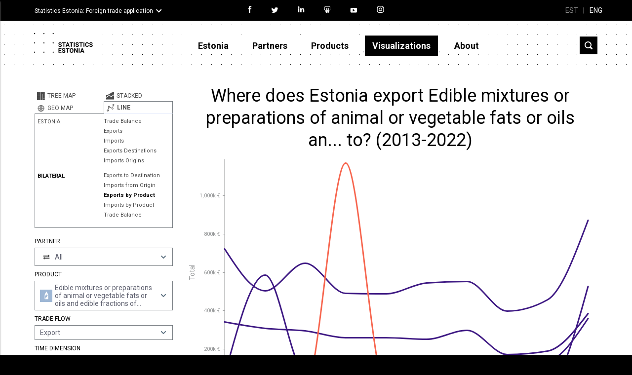

--- FILE ---
content_type: image/svg+xml
request_url: https://data.stat.ee/images/dotted-bg.svg
body_size: 592
content:
<?xml version="1.0" encoding="UTF-8"?>
<svg width="20px" height="20px" viewBox="0 0 20 20" version="1.1" xmlns="http://www.w3.org/2000/svg" xmlns:xlink="http://www.w3.org/1999/xlink">
    <!-- Service: Sketch 60.1 (88133) - https://sketch.com -->
    <title>Artboard</title>
    <desc>Created with Sketch.</desc>
    <g id="Page-1" stroke="none" stroke-width="1" fill="none" fill-rule="evenodd">
        <g id="Artboard" transform="translate(-767.000000, -368.000000)" fill="#000000">
            <rect id="Rectangle" x="767" y="368" width="1" height="1"></rect>
        </g>
    </g>
</svg>


--- FILE ---
content_type: image/svg+xml
request_url: https://data.stat.ee/images/dotted-bg-dark.svg
body_size: 592
content:
<?xml version="1.0" encoding="UTF-8"?>
<svg width="20px" height="20px" viewBox="0 0 20 20" version="1.1" xmlns="http://www.w3.org/2000/svg" xmlns:xlink="http://www.w3.org/1999/xlink">
    <!-- Service: Sketch 60.1 (88133) - https://sketch.com -->
    <title>Artboard</title>
    <desc>Created with Sketch.</desc>
    <g id="Page-1" stroke="none" stroke-width="1" fill="none" fill-rule="evenodd">
        <g id="Artboard" transform="translate(-767.000000, -368.000000)" fill="#ffffff">
            <rect id="Rectangle" x="767" y="368" width="1" height="1"></rect>
        </g>
    </g>
</svg>
